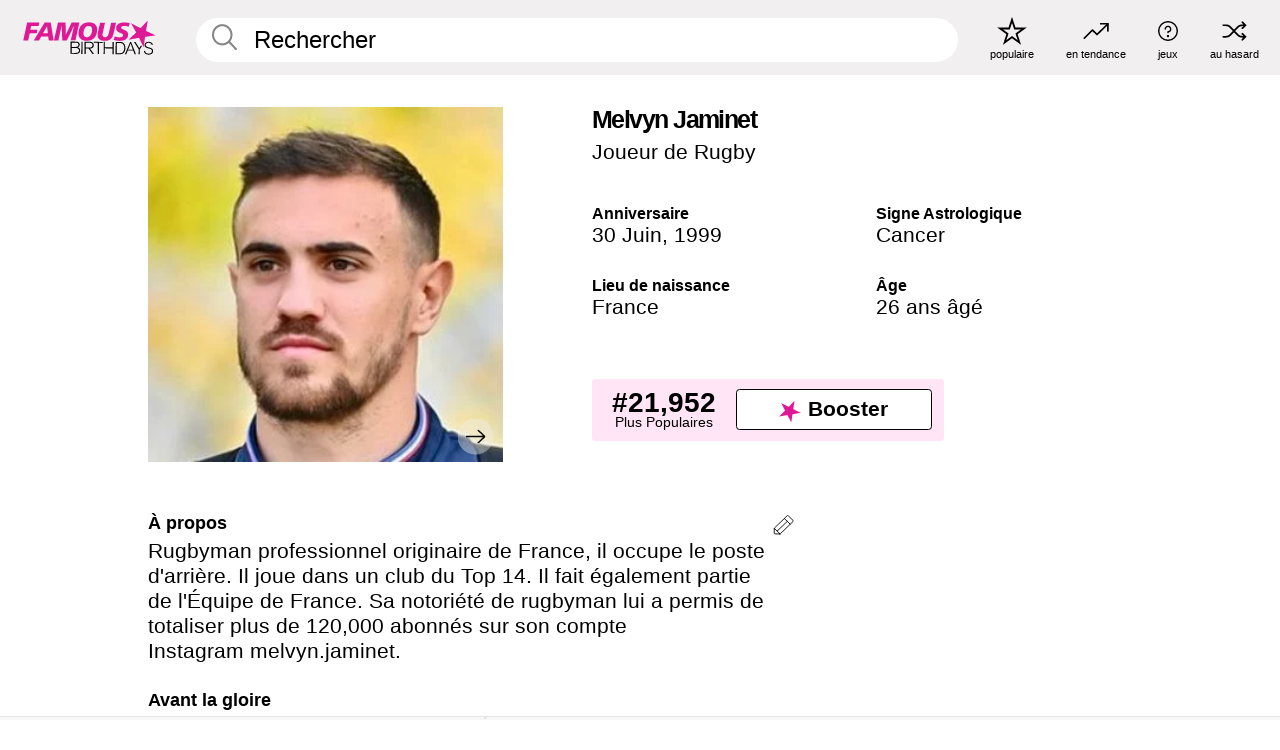

--- FILE ---
content_type: text/html; charset=UTF-8
request_url: https://fr.famousbirthdays.com/people/melvyn-jaminet.html
body_size: 10691
content:
<!DOCTYPE html>
<html lang= "fr">
  <head>
    <meta charset="utf-8">
    
    <link rel="preconnect" href="https://a.pub.network/" crossorigin />
    <link rel="preconnect" href="https://d.pub.network/" crossorigin />
    
     
            <link rel="preload" href="https://www.famousbirthdays.com/faces/jaminet-melvyn-image.jpg" as="image" imagesrcset="https://www.famousbirthdays.com/thumbnails/jaminet-melvyn-medium.jpg 190w, https://www.famousbirthdays.com/thumbnails/jaminet-melvyn-large.jpg 250w, https://www.famousbirthdays.com/faces/jaminet-melvyn-image.jpg 300w" imagesizes="(max-width: 767px) 300px, 300px" fetchpriority="high">
          
    
    
    <meta name="viewport" content="width=device-width, initial-scale=1">
        <title>Melvyn Jaminet Âge, famille, biographie | Famous Birthdays</title>
        <meta name="description" content="Rugbyman professionnel originaire de France, il occupe le poste d&#039;arrière.">

    <link rel="icon" href="/favicon.ico" sizes="any">
    <link rel="icon" href="/favicon.svg?3" type="image/svg+xml">
    <link rel="icon" href="/favicon-32.png?3" sizes="32x32" type="image/png">
    <link rel="apple-touch-icon" href="https://fr.famousbirthdays.com/apple-touch-icon.png">


<script type="application/ld+json">
{"@context":"https://schema.org","@graph":[{"@type":"Person","@id":"https://fr.famousbirthdays.com/people/melvyn-jaminet.html#person","url":"https://fr.famousbirthdays.com/people/melvyn-jaminet.html","name":"Melvyn Jaminet","givenName":"Melvyn","description":"Rugbyman professionnel originaire de France, il occupe le poste d'arrière. Il joue dans un club du Top 14. Il fait également partie de l'Équipe de France. Sa notoriété de rugbyman lui a permis de totaliser plus de 120,000 abonnés sur son compte Instagram melvyn.jaminet.","jobTitle":"Joueur de Rugby","birthDate":"1999-06-30","birthPlace":{"@type":"Place","name":"France"},"familyName":"Jaminet","image":{"@type":"ImageObject","url":"https://www.famousbirthdays.com/faces/jaminet-melvyn-image.jpg"},"sameAs":["https://en.wikipedia.org/wiki/Melvyn_Jaminet"]},{"@type":"WebPage","url":"https://fr.famousbirthdays.com/people/melvyn-jaminet.html","name":"Melvyn Jaminet Âge, famille, biographie | Famous Birthdays","description":"Melvyn Jaminet: his anniversaire, he occupation avant de devenir célèbre, his vie de famille, des anecdotes intéressantes, des classements basés sur la popularité et bien plus encore.","inLanguage":"fr","primaryImageOfPage":{"@type":"ImageObject","url":"https://www.famousbirthdays.com/faces/jaminet-melvyn-image.jpg"},"mainEntity":{"@id":"https://fr.famousbirthdays.com/people/melvyn-jaminet.html#person"}},{"@type":"Organization","@id":"https://www.famousbirthdays.com/#organization","name":"Famous Birthdays","url":"https://www.famousbirthdays.com/","logo":{"@type":"ImageObject","url":"https://www.famousbirthdays.com/apple-touch-icon.png","width":180,"height":180},"sameAs":["https://www.instagram.com/famousbirthdays","https://www.tiktok.com/@famousbirthdays","https://twitter.com/famousbirthdays","https://www.youtube.com/@famousbirthdays"]},{"@type":"WebSite","@id":"https://fr.famousbirthdays.com/#website","url":"https://fr.famousbirthdays.com/","name":"Famous Birthdays","inLanguage":"fr","publisher":{"@id":"https://www.famousbirthdays.com/#organization"}}]}
</script>

    <link rel="manifest" href="/manifest.json">

        <style id="critical-universal">
      :root{--colorWhite:#fff;--colorBlack:#000;--colorPink:#df1995;--colorWhitePink:#ffe5f5;--colorLightPink:#ffd2ef;--colorGrey:#f1efef;--colorDarkerGrey:#868686}*,*::before,*::after{box-sizing:border-box}html,body{margin:0;padding:0}html{font-size:4.1026vw}body{font-family:Helvetica,sans-serif;background:var(--colorWhite);color:var(--colorBlack);width:100%;font-size:1.6rem;line-height:1.2;-webkit-font-smoothing:antialiased;-moz-osx-font-smoothing:grayscale}img,picture{display:block;max-width:100%;height:auto}main{display:block;max-width:1600px;margin:0 auto;padding:5.5rem 0 1.25rem}a{color:var(--colorPink);text-decoration:none}h1 a,h2 a,h3 a,h4 a,h5 a{color:var(--colorBlack);text-decoration:none}p{margin:0}.type-36-b{font-size:1.75rem;line-height:1.05;font-weight:700;letter-spacing:-.01em}.type-34{font-size:1.75rem;line-height:100%;font-weight:700;letter-spacing:-.0625em}.type-28{font-size:1.75rem;line-height:1;font-weight:700}.type-24-26,.type-24-26-small{font-size:1.5rem;line-height:1.1}.type-16-18{font-size:1rem;line-height:1;font-weight:700}.type-16-18-small{font-size:1rem;line-height:1.1;font-weight:700}.type-20-24{font-size:1.25rem;line-height:1.2}.type-14-16{font-size:.875rem;line-height:.9}.type-36{font-size:2rem;line-height:.9;font-weight:700}.site-header{background-color:var(--colorGrey);padding:1.125rem 1rem;display:flex;align-items:center;justify-content:space-between;position:fixed;width:100%;box-sizing:border-box;z-index:3}.site-header__home{margin-right:1rem;width:2.625rem}.site-header__logo{display:none;height:3.5rem}.site-header__logo svg{display:block;width:9.625rem;height:2.5rem}.site-header__logo-mobile{display:flex;width:2.875rem;height:2.875rem;color:var(--colorPink)}.site-header__logo-mobile svg{display:block;width:2.875rem;height:2.875rem}.site-navigation{align-items:center;flex-basis:23.125rem;justify-content:space-between;display:none}.site-navigation a{margin-left:2.25rem;color:var(--colorBlack);text-decoration:none;text-transform:lowercase}.site-navigation a svg{margin:0 auto;display:block;max-width:100%;max-height:100%;fill:transparent}.site-navigation a svg.icon--popular{width:2.125rem;height:2.125rem}.site-navigation a svg.icon--trending{width:1.8125rem;height:1.125rem}.site-navigation a svg.icon--qa{width:1.5625rem;height:1.4375rem}.site-navigation a svg.icon--trivia{width:1.6875rem;height:1.6875rem}.site-navigation a svg.icon--random{width:1.75rem;height:1.4375rem}.site-navigation a span{margin-top:.125rem;display:none;text-align:center;font-size:.75rem;line-height:1.1;white-space:nowrap}.site-navigation a .site-navigation__icon{margin:0;display:flex;height:2.25rem;justify-content:center;align-items:center}.search{display:flex;width:100%;padding:0;position:relative}.search fieldset{margin:0;padding:0;border:0;width:100%;display:flex;position:relative;height:2.75rem}.search fieldset input{display:flex;width:100%;padding:.5rem 0 .5rem 1.125rem;box-sizing:border-box;border-radius:1.875rem;color:var(--colorBlack);border:.125rem solid var(--colorWhite);background-color:var(--colorWhite);appearance:none}.search fieldset input.search-bar{height:3.125rem;line-height:3.125rem;padding-top:0;padding-bottom:0}.search fieldset input::-webkit-search-decoration,.search fieldset input::-webkit-search-cancel-button,.search fieldset input::-webkit-search-results-button,.search fieldset input::-webkit-search-results-decoration{display:none!important}.search-button{margin:0;padding:0;border:0;background:none;position:absolute;right:1.125rem;top:50%;transform:translateY(-50%);cursor:pointer;color:var(--colorDarkerGrey)}.search-button svg{display:block;width:1.125rem;height:1.125rem}.search-suggestions{display:none}.side-paddings{padding:0 1rem}.columns-2,.columns-3{display:grid;grid-template-columns:1fr;grid-gap:1rem}.section-row{margin-bottom:3rem}.section-row>h1{padding-inline:1rem}.sr-only{position:absolute!important;width:1px!important;height:1px!important;padding:0!important;margin:-1px!important;overflow:hidden!important;clip:rect(0,0,0,0)!important;white-space:nowrap!important;border:0!important}@supports(content-visibility:auto){.cv-todays-row2{content-visibility:auto;contain-intrinsic-size:800px}.cv-tomorrow{content-visibility:auto;contain-intrinsic-size:600px}.cv-trending{content-visibility:auto;contain-intrinsic-size:900px}.cv-phone-nav{content-visibility:auto;contain-intrinsic-size:300px}.cv-popularity{content-visibility:auto;contain-intrinsic-size:700px}.cv-tiles-std{content-visibility:auto;contain-intrinsic-size:600px}.cv-tiles-large{content-visibility:auto;contain-intrinsic-size:900px}@media(min-width:768px){.cv-todays-row2{contain-intrinsic-size:400px}.cv-tomorrow{contain-intrinsic-size:350px}.cv-trending{contain-intrinsic-size:450px}.cv-phone-nav{contain-intrinsic-size:0}.cv-popularity{contain-intrinsic-size:400px}.cv-tiles-std{contain-intrinsic-size:350px}.cv-tiles-large{contain-intrinsic-size:500px}}@media print{[class*="cv-"]{content-visibility:visible!important}}}@media(min-width:768px){html{font-size:1.1111vw}body{font-size:1.5rem}main{padding-bottom:2.25rem;min-height:calc(100vh - 13.25rem);box-sizing:border-box}.type-24-26,.type-24-26-small{font-size:2rem}.type-16-18{font-size:1.125rem;line-height:1.2}.type-16-18-small{font-size:1.125rem}.type-20-24{font-size:1.5rem}.type-14-16{font-size:1rem;line-height:1.1}.site-header{padding:.875rem 1.5rem}.site-header__home{margin-right:2.625rem;flex-basis:9.6666875rem;width:9.625rem}.site-header__logo{display:flex;align-items:center}.site-header__logo-mobile{display:none}.site-navigation{display:flex}.site-navigation a span{display:block}.search fieldset input{width:100%;padding:.75rem 0 .75rem 1.25rem}.search-button svg{width:1.8125rem;height:1.8125rem}.layout--is-medium-narrow{padding-left:4.5rem;padding-right:4.5rem}.layout--is-narrow{padding-left:8.875rem;padding-right:8.875rem}.side-paddings{padding:0 1.5rem}.columns-2{grid-template-columns:repeat(2,1fr);grid-column-gap:1.5rem}.columns-3{grid-template-columns:repeat(3,1fr);grid-column-gap:1.5rem}.section-row{margin-bottom:1.5rem}}@media(min-width:1600px){html{font-size:16px}}.tiles{margin-bottom:1rem;display:grid;grid-template-columns:repeat(2,1fr);row-gap:1rem}.tiles--gap-Y{column-gap:1rem}.tile{width:100%;position:relative;display:block;text-decoration:none;color:var(--colorBlack)}.tile p{margin:0}.tile p:first-of-type{margin-bottom:.25rem}.tile__picture{margin-bottom:.75rem;border-radius:1.875rem;overflow:hidden;max-width:100%;aspect-ratio:1 / 1}.profile-video-thumbnail{aspect-ratio:16/9}.tile__picture picture,.tile__picture img{display:block;width:100%;height:100%;object-fit:cover;object-position:center}.tile:nth-child(7){display:none}.tile__item{min-width:0}.tile__star-ranking{position:absolute;top:-.85rem;left:-.85rem;color:var(--colorLightPink)}.tile__star-ranking svg{display:block;width:3.25rem;height:3.25rem}.tile__star-ranking span{color:var(--colorBlack);position:absolute;top:50%;left:50%;transform:translate(-66%,-50%)}.tiles-module{padding:0 1rem}.tiles-module h2{margin:0 0 1rem 0}.tiles-module--no-paddings{padding:0}.tiles-module--capitalized h2,.tiles-module--capitalized h1{text-transform:uppercase}@media(min-width:768px){.tiles{grid-template-columns:repeat(6,1fr);row-gap:1.5rem}.tiles--gap-Y{column-gap:1.5rem}.tile:nth-child(7){display:block}.tile__star-ranking{display:block;top:-1.5rem;left:-1.5rem}.tile__star-ranking svg{width:4.375rem;height:4.375rem}.tiles-module{padding:0 1.5rem}}.todays-birthdays-module h1{margin:1.5rem 0 1.25rem 0;padding:0 1rem;text-transform:uppercase}.todays-birthdays-module .todays-birthdays-module__row:last-of-type{display:none}@media(min-width:768px){.todays-birthdays-module h1{margin:1.5rem 0;padding:0 1.5rem}.todays-birthdays-module .todays-birthdays-module__row:first-of-type .tile__item:last-of-type{display:none}.todays-birthdays-module .todays-birthdays-module__row:last-of-type{display:block}}.bio-module h1{margin:0}.bio-module h1 span{display:block}.bio-module .bio-module__profession{margin:0}.bio-module__info{padding:0 1rem}.bio-module .picture{margin-bottom:1.5rem}.bio-module .picture picture,.bio-module .picture img{display:block;width:100%;height:auto}.bio-module__person-attributes{margin-top:2rem;display:grid;grid-template-columns:1fr 1fr;grid-gap:1.125rem}.bio-module__person-attributes p{margin:0}.bio-module__person-attributes p span{display:block}.bio-module a{color:var(--colorBlack);text-decoration:none}.bio-module__full-name,.bio-module__person-attributes .type-16-18{text-transform:none}@media(min-width:768px){.bio-module{padding:2rem 1.5rem 0 1.5rem;display:flex;justify-content:space-between}.bio-module h1{margin-bottom:.625rem}.bio-module__info{padding:0}.bio-module .column:nth-child(2){margin-left:3.5rem;flex:0 0 38rem}.bio-module .picture{margin-bottom:0}.bio-module__person-attributes{margin-top:2.75rem;grid-gap:2rem}}.profile-pictures-carousel__randomizer{position:absolute;top:1rem;right:1rem;display:block;z-index:2}.profile-pictures-carousel__randomizer a{color:var(--colorBlack);background-color:rgba(241,239,239,.4);width:2.5rem;height:2.5rem;display:flex;align-items:center;justify-content:center;border-radius:50%}.profile-pictures-carousel__randomizer svg{display:block;width:1.625rem;height:1.25rem}.profile-pictures-carousel__share{position:absolute;top:.5rem;display:none}.profile-pictures-carousel__share a{color:var(--colorBlack);background-color:rgba(241,239,239,.4);width:2.5rem;height:2.5rem;display:flex;align-items:center;justify-content:center;border-radius:50%}.profile-pictures-carousel__share svg{display:block;width:1.625rem;height:1.625rem}.profile-pictures-carousel{margin-bottom:1.5rem;width:100%;aspect-ratio:404/394;position:relative;overflow:hidden;user-select:none}.profile-pictures-carousel>input,.profile-pictures-carousel>label{position:absolute;opacity:0;pointer-events:none}.profile-pictures-carousel__viewport{display:flex;width:100%;height:100%;overflow-x:scroll;overflow-y:hidden;scroll-snap-type:x mandatory;scroll-behavior:smooth;scrollbar-width:none}.profile-pictures-carousel__viewport::-webkit-scrollbar{display:none}.profile-pictures-carousel__viewport>.profile-pictures-carousel__slide{display:flex;justify-content:center;align-items:center;flex:0 0 100%;scroll-snap-align:center}.profile-pictures-carousel__slide img{display:block;width:100%;height:100%;object-fit:cover}@media(max-width:767px){.profile-pictures-carousel{aspect-ratio:initial;justify-content:center;display:flex}.profile-pictures-carousel__viewport{max-width:320px;min-height:320px}.profile-pictures-carousel__viewport>.profile-pictures-carousel__slide{flex:0 0 100%}}.slide-anchor,input.slide-anchor,input[type="radio"].slide-anchor{display:none!important}.profile-pictures-carousel__controls,.profile-pictures-carousel__control-arrows,.profile-pictures-carousel__swipe-indicator,.profile-pictures-carousel__randomizer,.profile-pictures-carousel__share{display:none}@media(min-width:768px){.profile-pictures-carousel{width:90%;overflow:visible}.profile-pictures-carousel>label{position:static;opacity:1;pointer-events:auto}.profile-pictures-carousel__viewport{overflow:hidden;scroll-snap-type:none;scroll-behavior:unset}.profile-pictures-carousel__viewport>.profile-pictures-carousel__slide{scroll-snap-align:end}}.bio-module__boost-block,.group-info-module__boost-block{margin-top:2.5rem;max-width:24.75rem}.boost-block{padding:.75rem .875rem;display:grid;grid-template-columns:1fr 1fr;grid-gap:.875rem;align-items:center;border-radius:.25rem;background:var(--colorWhitePink);color:var(--colorBlack)}.boost-block p{margin:0;text-align:center}.boost-block p span{display:block}.boost-block__rank.type-36{font-size:2rem}button{margin:0;padding:0;border:none;background:none;font-family:inherit;font-size:100%;line-height:1.15}.bar-button{padding:.875rem 3rem;border:.0625rem solid var(--colorBlack);display:flex;align-items:center;justify-content:center;border-radius:.25rem;background:var(--colorWhite);color:var(--colorBlack);cursor:pointer;font-size:1.75rem;line-height:1;font-weight:700;box-sizing:border-box}.bar-button .icon{margin-right:.25rem}.bar-button .icon svg{display:block;width:1.5rem;height:1.5rem}#btn-boost,.btn-group-boost{padding:.625rem 3rem;font-size:1.5rem}@media(min-width:768px){.bio-module__boost-block{margin-top:4.125rem}}.ranking-item{margin-bottom:.625rem;padding:.25rem .5rem;display:flex;justify-content:space-between;align-items:center;background:var(--colorGrey);border-radius:.625rem;text-decoration:none;color:var(--colorBlack)}.ranking-item__profile{display:flex;align-items:center;width:72%;height:4.4rem}.ranking-item__picture{margin:0 .75rem 0 .25rem;border-radius:1.875rem;overflow:hidden;flex:0 0 20%;aspect-ratio:1/1}.ranking-item__picture img{display:block;width:100%;height:auto}@media(min-width:768px){.ranking-item__picture{flex:0 0 25%}}</style>
        <link rel="preload" href="/static/css/combined.min.css?v511" as="style" onload="this.onload=null;this.rel='stylesheet'">
    <noscript><link rel="stylesheet" href="/static/css/combined.min.css?v511"></noscript>

  

        
          <link rel="canonical" href="https://fr.famousbirthdays.com/people/melvyn-jaminet.html"/>
    
          <script data-cfasync="false" type="text/javascript">
    var freestar = freestar || {};
    freestar.queue = freestar.queue || [];
    freestar.config = freestar.config || {};
    freestar.config.enabled_slots = [];
    freestar.initCallback = function () { (freestar.config.enabled_slots.length === 0) ? freestar.initCallbackCalled = false : freestar.newAdSlots(freestar.config.enabled_slots) }
</script>
<script>
var useSSL="https:"==document.location.protocol</script>
    
           
      
      <meta property="og:site_name" content="Famous Birthdays">
      <meta property="og:type" content="profile">
      <meta property="og:url" content="https://fr.famousbirthdays.com/people/melvyn-jaminet.html">
      <meta property="og:title" content="Apprenez-en plus sur Melvyn Jaminet">
      <meta property="og:description" content="Rugbyman professionnel originaire de France, il occupe le poste d&#039;arrière.">

      <meta property="og:image" content="https://www.famousbirthdays.com/faces/jaminet-melvyn-image.jpg">
      <meta property="og:image:alt" content="Apprenez-en plus sur Melvyn Jaminet">
      
      
      
      
      
            <meta property="profile:first_name" content="Melvyn">
                  <meta property="profile:last_name" content="Jaminet">
      
      <meta name="twitter:card" content="summary_large_image">
      <meta name="twitter:site" content="@famousbirthdays">
      <meta name="twitter:title" content="Apprenez-en plus sur Melvyn Jaminet">
      <meta name="twitter:description" content="Rugbyman professionnel originaire de France, il occupe le poste d&#039;arrière.">
      <meta name="twitter:image" content="https://www.famousbirthdays.com/faces/jaminet-melvyn-image.jpg">
      <meta name="twitter:image:alt" content="Apprenez-en plus sur Melvyn Jaminet">

    
    


    
  </head>
  <body>
    <div class="site-header">
  <a href="/" class="site-header__home" aria-label="To Famous Birthdays homepage">
    <span class="site-header__logo">
      <svg class="icon icon--logo-fb">
        <use xlink:href="/static/fonts/famous-icons.svg#icon-logo-fb"></use>
      </svg>
    </span>
    <span class="site-header__logo-mobile">
      <svg class="icon icon--logo-fb-mobile">
        <use xlink:href="/static/fonts/famous-icons.svg#icon-logo-fb-mobile"></use>
      </svg>
    </span>
  </a>
  <form id="fb_search" class="search  " role="form" name="fb_search" action="/search" method="post">
	<fieldset>
	    <input autocomplete="off" id="main-search" type="search" name="q" placeholder=" Rechercher " class="type-24-26 search-bar"  aria-label="Enter Celebrity or Date" maxlength="80"  data-dark_theme="0" >
	    <div class="search-button">
	      <svg class="icon icon--search">
	        <use xlink:href="/static/fonts/famous-icons.svg#icon-search"></use>
	      </svg>
	    </div>  
	    <button type="submit" class="search-submit" aria-label="Search"></button>
	    <ul  id="autocomplete-suggestions"  class="autocomplete-suggestions search-suggestions " ></ul>
	    
	</fieldset>
</form>



  <div class="site-navigation">
    <a href="/most-popular-people.html" title="populaire">
      <span class="site-navigation__icon">
        <svg class="icon icon--popular">
          <use xlink:href="/static/fonts/famous-icons.svg#icon-popular"></use>
        </svg>
      </span>
      <span>populaire</span>
    </a>
    <a href="/trending" title="en tendance">
      <span class="site-navigation__icon">
        <svg class="icon icon--trending">
          <use xlink:href="/static/fonts/famous-icons.svg#icon-trending"></use>
        </svg>
      </span>
      <span>en tendance</span>
    </a>

        <a href="/trivia" title="jeux">
      <span class="site-navigation__icon">
        <svg class="icon icon--trivia">
          <use xlink:href="/static/fonts/famous-icons.svg#icon-trivia"></use>
        </svg>
      </span>
      <span>jeux</span>
    </a>
    <a id="random-person" href="#" title="au hasard" class="random-person">
      <span class="site-navigation__icon">
        <svg class="icon icon--random">
          <use xlink:href="/static/fonts/famous-icons.svg#icon-random"></use>
        </svg>
      </span>
      <span>au hasard</span>
    </a>
  </div>
</div>
    <main class=" layout--is-narrow ">
       <div class="section-row modifierSize section-row--size-xs section-half-bottom">
	<div class="bio-module ">
		<div class="column">
			
												<div id="pc" class="profile-pictures-carousel profile-pictures-carousel--pending">
					<input name="profile-pictures-carousel" id="slide-0" type="radio" class="slide-anchor" checked>
					<div id="vp" class="profile-pictures-carousel__viewport">
						<div class="profile-pictures-carousel__slide slide-0">
							<img src="https://www.famousbirthdays.com/faces/jaminet-melvyn-image.jpg" srcset="https://www.famousbirthdays.com/thumbnails/jaminet-melvyn-medium.jpg 190w, https://www.famousbirthdays.com/thumbnails/jaminet-melvyn-large.jpg 250w, https://www.famousbirthdays.com/faces/jaminet-melvyn-image.jpg 300w" sizes="(max-width: 767px) 300px, 300px" width="300" height="300" alt="Melvyn Jaminet Profile Picture" loading="eager" fetchpriority="high" decoding="async">
						</div>
					</div>
					<div class="profile-pictures-carousel__share share-control-0 hidden-sm hidden-md hidden-lg"><a id="share-person-mobile" href="#" title="Share" class="share-person-mobile" data-share-url="https://fr.famousbirthdays.com/people/melvyn-jaminet.html"><svg class="icon icon--share" width="24" height="24" viewBox="0 0 24 24" fill="currentColor" xmlns="http://www.w3.org/2000/svg"><path d="M14.54 6.62L12 4.08l-2.54 2.54-.67-.67L12 2.74l3.21 3.21z"></path><path d="M11.5 3.5h1v10h-1z"></path><path d="M16.8 19.2H7.2c-.81 0-1.44-.63-1.44-1.44V9.12c0-.81.63-1.44 1.44-1.44h3.36v.96H7.2c-.29 0-.48.19-.48.48v8.64c0 .29.19.48.48.48h9.6c.29 0 .48-.19.48-.48V9.12c0-.29-.19-.48-.48-.48h-3.36v-.96h3.36c.81 0 1.44.63 1.44 1.44v8.64c0 .81-.63 1.44-1.44 1.44z"></path></svg></a></div>
					<div class="profile-pictures-carousel__randomizer hidden-sm hidden-md hidden-lg"><a id="random-person-mobile" href="#" title="Random" class="random-person-mobile"><svg class="icon icon--random"><use xlink:href="/static/fonts/famous-icons.svg#icon-random"></use></svg></a></div>
				</div>
								<script id="cd" type="application/json">{"h":"https://www.famousbirthdays.com/faces/jaminet-melvyn-image.jpg","a":"Melvyn Jaminet Profile Picture","s":"https://fr.famousbirthdays.com/people/melvyn-jaminet.html","r":"https://www.famousbirthdays.com","n":"Melvyn Jaminet","c":4,"ha":false,"al":"\u00c2ge","hs":[{"i":"melvyn-jaminet-1.jpg","g":-1},{"i":"melvyn-jaminet-2.jpg","g":-1},{"i":"melvyn-jaminet-3.jpg","g":-1}]}</script>
							
					</div>

		<div class="column">
			<div class="bio-module__info">
				<h1 class="type-34">
		        <span class="bio-module__full-name">Melvyn Jaminet</span>
		        						      </h1>
		      				<p class="type-20-24 bio-module__profession">
					<a href="https://fr.famousbirthdays.com/profession/rugby.html"> 
						Joueur de Rugby
					</a>
				</p>
			  
			  	<div class="bio-module__person-attributes">
			  					  		<p>
			          <span class="type-16-18">
			          	 Anniversaire 			          </span>
			          <span>
			          	 
														<a href="/june30.html">30 Juin</a>,    <a href="/year/1999.html">1999</a> 									          </span>
			        </p>
			        
			        			        <p>
			          <span class="type-16-18">Signe Astrologique</span>
			          <span><a  href="/astrology/cancer.html">Cancer</a></span>
			        </p>
			        
			        <p>
			          <span class="type-16-18">Lieu de naissance</span>
			          <span>
			          	
																					<a href="/birthplace/france.html">France</a>
																          </span>
			        </p>

			        			        <p>
			          <span class="type-16-18">Âge </span>
			          <span><a href="/age/26.html">26 ans âgé</a></span>
			        </p>
			        			  	</div>
			</div>

						<div class="bio-module__boost-block">
				<div class="boost-block type-14-16">
					<p>
			          <span class="boost-block__rank type-36">#21,952</span>
			          <span>Plus Populaires</span>
			        </p>
		        <button id="btn-boost" class="bar-button type-28 btn-boost" type="button" data-url="melvyn-jaminet.html">
		        	<span class="icon">
				      <svg class="icon icon--logo-fb-mobile">
				        <use xlink:href="/static/fonts/famous-icons.svg#icon-logo-fb-mobile"></use>
				      </svg>
				    </span>
			    	<span>Booster</span>
			    </button>
				</div>
							</div>
					</div>
	</div>
</div>

<div class="section-row modifierSize section-row--size-s section-no-bottom">
	<div class="about-container">
		<div class="about">
			<div class="about-module section-half-bottom-desktop">
				<h2>À propos </h2>
  				<p>Rugbyman professionnel originaire de France, il occupe le poste d'arrière. Il joue dans un club du Top 14. Il fait également partie de l'Équipe de France. Sa notoriété de rugbyman lui a permis de totaliser plus de 120,000 abonnés sur son compte Instagram melvyn.jaminet.</p>

  				<h2>Avant la gloire</h2>
				<p>En 2021, il a fait ses débuts pour l'Équipe de France lors de la tournée d'été en Australie.<br /></p>

				<h2>Anecdotes</h2>
				<p>Il a remporté le Tournoi des Six Nations de 2022, le Grand Chelem de 2022, ainsi que le championnat de France de Pro D2 de 2021.<br /></p>

				<h2>Vie de Famille</h2>
				<p>Il est originaire de Hyères, en France.<br /></p>

				<h2>Associations</h2>
				<p >Il a joué aux côtés de <a href="https://fr.famousbirthdays.com/people/fabien-galthi.html">Fabien Galthié</a>.</p>


				
								<div class="inline-banners inline-banners-profile hidden-md hidden-lg">
					<div align="center" data-freestar-ad="__300x250" id="famousbirthdays_incontent_4">
  <script data-cfasync="false" type="text/javascript">
    freestar.config.enabled_slots.push({ placementName: "famousbirthdays_incontent_4", slotId: "famousbirthdays_incontent_4" });
  </script>
</div>



				</div>
								
				<a id="btn-edit" href="#" class="to-edit btn-edit" data-url="melvyn-jaminet.html" title="Send Suggestion">
					<svg class="icon icon--pencil">
					  	<use xlink:href="/static/fonts/famous-icons.svg#icon-pencil"></use>
					</svg>
				</a>
			</div>

			
			
		</div>
      
		<div class="banners profile-sidebar">
			<div align="center" data-freestar-ad="__300x600" id="famousbirthdays_siderail_right_1">
  <script data-cfasync="false" type="text/javascript">
    freestar.config.enabled_slots.push({ placementName: "famousbirthdays_siderail_right_1", slotId: "famousbirthdays_siderail_right_1" });
  </script>
</div>



			
					</div>
	</div>
</div>

<div class="section-row modifierSize section-row--size-s">
	<div class="popularity-module cv-popularity">
		<h2 class="type-30-32">
			Popularité 

			 
				 
			

			

		</h2>
		<div class="columns-3 popularity-module__inner">
			<div class="column">
																<a class="ranking-item ranking-item--theme-LightPink ranking-item--size-s" href="/most-popular-people.html">
						  <span class="ranking-item__profile type-24-26">
						    
						    <span class="ranking-item__label">Plus Populaires</span>
						  </span>
						  <span class="ranking-item__rank type-36">
						   #21,952
						  </span>
						</a>
																					<a class="ranking-item ranking-item--theme-LightPink ranking-item--size-s" href="https://fr.famousbirthdays.com/profession/rugby.html">
						  <span class="ranking-item__profile type-24-26">
						    
						    <span class="ranking-item__label">Joueur de Rugby</span>
						  </span>
						  <span class="ranking-item__rank type-36">
						   #27
						  </span>
						</a>
																															
			</div>
			<div class="column">
																																		<a class="ranking-item ranking-item--theme-BabyPink ranking-item--size-s" href="/date/june30-athlete.html">
						  <span class="ranking-item__profile type-24-26">
						    
						    <span class="ranking-item__label">30 Juin Sportif(ve)</span>
						  </span>
						  <span class="ranking-item__rank type-36">
						   #6
						  </span>
						</a>
																					<a class="ranking-item ranking-item--theme-PalePink ranking-item--size-s" href="/age/profession/rugby-26.html">
						  <span class="ranking-item__profile type-24-26">
						    
						    <span class="ranking-item__label">26 An(s) Joueur de Rugby</span>
						  </span>
						  <span class="ranking-item__rank type-36">
						   #4
						  </span>
						</a>
													
			</div>
			<div class="column">
																																												
			</div>
		</div>
	</div>
</div>






	<div class="section-row  modifierSize section-row--size-xs section-half-bottom ">
		<div class="tiles-module grid-item-aspect-1-1 cv-tiles-std">
			<h2 class="type-30-32">
				 Les fans de Melvyn Jaminet ont également consulté 			</h2>
			<div class="tiles tiles--columns-4 tiles--gap-Y tiles--only-last-4-mobile">

												<div class="tile__item">
					<a class="tile" href="https://fr.famousbirthdays.com/people/antoine-dupont.html">
						<div class="tile__picture">
								<img src="https://www.famousbirthdays.com/thumbnails/dupont-antoine-medium.jpg" srcset="https://www.famousbirthdays.com/thumbnails/dupont-antoine-medium.jpg 190w, https://www.famousbirthdays.com/thumbnails/dupont-antoine-large.jpg 250w, https://www.famousbirthdays.com/faces/dupont-antoine-image.jpg 300w" sizes="(max-width: 767px) 160px, 300px" width="190" height="190" alt="Antoine Dupont" loading="lazy" decoding="async">
						</div>
							<p class="type-16-18-small">Antoine Dupont</p>
													    	<p class="tile__description type-14-16">Joueur de Rugby</p>
						    						</a>
					</div>
								<div class="tile__item">
					<a class="tile" href="https://fr.famousbirthdays.com/people/kelly-brown.html">
						<div class="tile__picture">
								<img src="https://www.famousbirthdays.com/thumbnails/brown-kelly-medium.jpg" srcset="https://www.famousbirthdays.com/thumbnails/brown-kelly-medium.jpg 190w, https://www.famousbirthdays.com/thumbnails/brown-kelly-large.jpg 250w, https://www.famousbirthdays.com/faces/brown-kelly-image.jpg 300w" sizes="(max-width: 767px) 160px, 300px" width="190" height="190" alt="Kelly Brown" loading="lazy" decoding="async">
						</div>
							<p class="type-16-18-small">Kelly Brown</p>
													    	<p class="tile__description type-14-16">Joueur de Rugby</p>
						    						</a>
					</div>
								<div class="tile__item">
					<a class="tile" href="https://fr.famousbirthdays.com/people/richie-mccaw.html">
						<div class="tile__picture">
								<img src="https://www.famousbirthdays.com/thumbnails/mccaw-richie-medium.jpg" srcset="https://www.famousbirthdays.com/thumbnails/mccaw-richie-medium.jpg 190w, https://www.famousbirthdays.com/thumbnails/mccaw-richie-large.jpg 250w, https://www.famousbirthdays.com/faces/mccaw-richie-image.jpg 300w" sizes="(max-width: 767px) 160px, 300px" width="190" height="190" alt="Richie McCaw" loading="lazy" decoding="async">
						</div>
							<p class="type-16-18-small">Richie McCaw</p>
													    	<p class="tile__description type-14-16">Joueur de Rugby</p>
						    						</a>
					</div>
								<div class="tile__item">
					<a class="tile" href="https://fr.famousbirthdays.com/people/ga--l-fickou.html">
						<div class="tile__picture">
								<img src="https://www.famousbirthdays.com/thumbnails/fickou-ga--l-medium.jpg" srcset="https://www.famousbirthdays.com/thumbnails/fickou-ga--l-medium.jpg 190w, https://www.famousbirthdays.com/thumbnails/fickou-ga--l-large.jpg 250w, https://www.famousbirthdays.com/faces/fickou-ga--l-image.jpg 300w" sizes="(max-width: 767px) 160px, 300px" width="190" height="190" alt="Gaël Fickou" loading="lazy" decoding="async">
						</div>
							<p class="type-16-18-small">Gaël Fickou</p>
													    	<p class="tile__description type-14-16">Joueur de Rugby</p>
						    						</a>
					</div>
											</div>
		</div>
	</div>
	
	
			<div class="banners">
	<div align="center" data-freestar-ad="__300x250 __970x90" id="famousbirthdays_incontent_1">
  <script data-cfasync="false" type="text/javascript">
    freestar.config.enabled_slots.push({ placementName: "famousbirthdays_incontent_1", slotId: "famousbirthdays_incontent_1" });
  </script>
</div>



</div>	
	<div class="section-row ">
		<div class="tiles-module grid-item-aspect-1-1 cv-tiles-large">
			<h2 class="type-30-32">
				   Melvyn Jaminet est membre de   			</h2>
			<div class="tiles tiles--columns-4 tiles--gap-Y tiles--only-last-4-mobile">

														<div class="tile__item">
						<a class="tile" href="/age/26.html">
							<div class="tile__picture">
																<img src="https://www.famousbirthdays.com/thumbnails/carpenter-sabrina-medium.jpg" srcset="https://www.famousbirthdays.com/thumbnails/carpenter-sabrina-medium.jpg 190w, https://www.famousbirthdays.com/thumbnails/carpenter-sabrina-large.jpg 250w, https://www.famousbirthdays.com/faces/carpenter-sabrina-image.jpg 300w" sizes="(max-width: 767px) 160px, 300px" width="190" height="190" alt="26 An(s)" loading="lazy" decoding="async">
															</div>
							<p class="type-16-18-small">26 An(s)</p>
						</a>
					</div>
				
									<div class="tile__item">
						<a class="tile" href="/profession/rugby.html">
							<div class="tile__picture">
																<img src="https://www.famousbirthdays.com/thumbnails/rougerie-aurelien-medium.jpg" srcset="https://www.famousbirthdays.com/thumbnails/rougerie-aurelien-medium.jpg 190w, https://www.famousbirthdays.com/thumbnails/rougerie-aurelien-large.jpg 250w, https://www.famousbirthdays.com/faces/rougerie-aurelien-image.jpg 300w" sizes="(max-width: 767px) 160px, 300px" width="190" height="190" alt="Joueurs De Rugby" loading="lazy" decoding="async">
															</div>
							<p class="type-16-18-small">Joueurs De Rugby</p>
						</a>
					</div>
				
									<div class="tile__item">
						<a class="tile" href="/birthplace/france.html">
							<div class="tile__picture">
																<img src="https://www.famousbirthdays.com/thumbnails/michou-medium.jpg" srcset="https://www.famousbirthdays.com/thumbnails/michou-medium.jpg 190w, https://www.famousbirthdays.com/thumbnails/michou-large.jpg 250w, https://www.famousbirthdays.com/faces/michou-image.jpg 300w" sizes="(max-width: 767px) 160px, 300px" width="190" height="190" alt="Nés en France" loading="lazy" decoding="async">
															</div>
							<p class="type-16-18-small">Nés en France</p>
						</a>
					</div>
				
									<div class="tile__item">
						<a class="tile" href="/astrology/cancer.html">
							<div class="tile__picture">
																<img src="https://www.famousbirthdays.com/thumbnails/gomez-selena-medium.jpg" srcset="https://www.famousbirthdays.com/thumbnails/gomez-selena-medium.jpg 190w, https://www.famousbirthdays.com/thumbnails/gomez-selena-large.jpg 250w, https://www.famousbirthdays.com/faces/gomez-selena-image.jpg 300w" sizes="(max-width: 767px) 160px, 300px" width="190" height="190" alt="Cancers" loading="lazy" decoding="async">
															</div>
							<p class="type-16-18-small">Cancers</p>
						</a>
					</div>
				
											</div>
		</div>
	</div>

	
	


	


	<div class="section-row">
		<div class="columns-2">
							<div class="column today-tiles-container">
					<div class="tiles-module cv-tiles-std">
						<h2 class="type-30-32"><a href="/june30.html">Autres célébrités nées le 30 Juin</a></h2>

						<div class="tiles tiles--columns-3 tiles--gap-Y tiles--only-last-2-mobile">

										<div class="tile__item">
						<a class="tile" href="https://fr.famousbirthdays.com/people/bandbabyliah.html">
							<div class="tile__picture">
								<img src="https://www.famousbirthdays.com/thumbnails/bandbabyliah-medium.jpg" srcset="https://www.famousbirthdays.com/thumbnails/bandbabyliah-medium.jpg 190w, https://www.famousbirthdays.com/thumbnails/bandbabyliah-large.jpg 250w, https://www.famousbirthdays.com/faces/bandbabyliah-image.jpg 300w" sizes="(max-width: 767px) 160px, 190px" width="190" height="190" alt="Bandbabyliah" loading="lazy" decoding="async">
							</div>
							<p class="type-16-18-small">Bandbabyliah</p>
							<p class="tile__description type-14-16">Star TikTok</p>
							</a>
						</div>

										<div class="tile__item">
						<a class="tile" href="https://fr.famousbirthdays.com/people/seth-abner.html">
							<div class="tile__picture">
								<img src="https://www.famousbirthdays.com/thumbnails/abner-seth-medium.jpg" srcset="https://www.famousbirthdays.com/thumbnails/abner-seth-medium.jpg 190w, https://www.famousbirthdays.com/thumbnails/abner-seth-large.jpg 250w, https://www.famousbirthdays.com/faces/abner-seth-image.jpg 300w" sizes="(max-width: 767px) 160px, 190px" width="190" height="190" alt="Seth Abner" loading="lazy" decoding="async">
							</div>
							<p class="type-16-18-small">Seth Abner</p>
							<p class="tile__description type-14-16">Joueur(se) d&#039;e-sport</p>
							</a>
						</div>

					
						<div class="tile__item">
							<a class="rounded-button" href="/june30.html" aria-label="Autres célébrités nées le 30 Juin">
								<span class="type-28">Plus</span>
							</a>
						</div>
					</div>
					</div>
				</div>
			


			<div class="column">
				<div class="tiles-module cv-tiles-std">
					<h2 class="type-30-32"><a href="/astrology/cancer.html">Plus de Cancers</a></h2>

					<div class="tiles tiles--columns-3 tiles--gap-Y tiles--only-last-2-mobile">

								<div class="tile__item">
			      <a class="tile" href="https://fr.famousbirthdays.com/people/ariana-grande.html">
			        <div class="tile__picture">
			            <img src="https://www.famousbirthdays.com/thumbnails/grande-ariana-medium.jpg" srcset="https://www.famousbirthdays.com/thumbnails/grande-ariana-medium.jpg 190w, https://www.famousbirthdays.com/thumbnails/grande-ariana-large.jpg 250w, https://www.famousbirthdays.com/faces/grande-ariana-image.jpg 300w" sizes="(max-width: 767px) 160px, 190px" width="190" height="190" alt="Ariana Grande" loading="lazy" decoding="async">
			          </div>
			        <p class="type-16-18-small">Ariana Grande</p>
			        <p class="tile__description type-14-16">Chanteur Pop</p>
				        
				        
				        
				      </a>
				  </div>

				  				<div class="tile__item">
			      <a class="tile" href="https://fr.famousbirthdays.com/people/lionel-messi.html">
			        <div class="tile__picture">
			            <img src="https://www.famousbirthdays.com/thumbnails/messi-lionel-medium.jpg" srcset="https://www.famousbirthdays.com/thumbnails/messi-lionel-medium.jpg 190w, https://www.famousbirthdays.com/thumbnails/messi-lionel-large.jpg 250w, https://www.famousbirthdays.com/faces/messi-lionel-image.jpg 300w" sizes="(max-width: 767px) 160px, 190px" width="190" height="190" alt="Lionel Messi" loading="lazy" decoding="async">
			          </div>
			        <p class="type-16-18-small">Lionel Messi</p>
			        <p class="tile__description type-14-16">Footballeur(se)</p>
				        
				        
				        
				      </a>
				  </div>

				  
				    <div class="tile__item">
				      <a class="rounded-button" href="/astrology/cancer.html"  aria-label="Plus de Cancers">
				    	<span class="type-28">Plus</span>
				  	  </a>
				    </div>
				</div>
			</div>

		</div>
	</div>
</div>

<!-- edit form -->
<form id="edit-form" name="edit_form" action="/people/edits" method="post">
	<input type="hidden" name="url" value="melvyn-jaminet.html">
</form>






<script>
(function(){
var p=document.getElementById('pc'),vp=document.getElementById('vp'),j=document.getElementById('cd');
if(!p||!vp||!j)return;
var built=false;
function h(){
if(built)return;built=true;
var d=JSON.parse(j.textContent),n=d.hs.length+1,i,s,y,ag,at,el;
/* Add radio inputs for slides 1+ (slide-0 already in HTML) */
for(i=1;i<n;i++){el=document.createElement('input');el.type='radio';el.name='profile-pictures-carousel';el.id='slide-'+i;el.className='slide-anchor';p.insertBefore(el,vp);}
/* Build all headshot slides into DocumentFragment first (avoids layout thrash) */
var frag=document.createDocumentFragment();
for(i=0;i<d.hs.length;i++){s=d.hs[i];y=i+1;ag=s.g>0&&!d.ha;at=ag?d.n+' at age '+s.g:d.n+' Headshot '+(y+1)+' of '+d.c;
el=document.createElement('div');el.className='profile-pictures-carousel__slide slide-'+y;
if(ag)el.innerHTML='<div class="hs-age">'+d.al+': '+s.g+'</div>';
var img=document.createElement('img');
var hs300=d.r+'/headshots/'+s.i;
var base=s.i.replace(/\.jpg$/i,'');
var hs190=d.r+'/headshots/thumbnails/'+base+'-medium.jpg';
var hs250=d.r+'/headshots/thumbnails/'+base+'-large.jpg';
img.src=hs300;
img.srcset=hs190+' 190w, '+hs250+' 250w, '+hs300+' 300w';
img.sizes='(max-width: 767px) 300px, 300px';
img.loading='lazy';
img.decoding='async';
img.alt=at;
el.appendChild(img);frag.appendChild(el);}
/* Single append for all slides */
vp.appendChild(frag);
/* Add controls */
var ctrl=document.createElement('div');ctrl.className='profile-pictures-carousel__controls';
var arr='<div class="profile-pictures-carousel__control-arrows control-arrows-0"><label for="slide-1" class="profile-pictures-carousel__arrow profile-pictures-carousel__arrow--right"><svg class="icon icon--carousel-arrow-left"><use xlink:href="/static/fonts/famous-icons.svg#icon-carousel-arrow-left"></use></svg></label></div>';
for(i=1;i<n;i++){arr+='<div class="profile-pictures-carousel__control-arrows control-arrows-'+i+'"><label for="slide-'+(i-1)+'" class="profile-pictures-carousel__arrow profile-pictures-carousel__arrow--left"><svg class="icon icon--carousel-arrow-left"><use xlink:href="/static/fonts/famous-icons.svg#icon-carousel-arrow-left"></use></svg></label>';if(i<n-1)arr+='<label for="slide-'+(i+1)+'" class="profile-pictures-carousel__arrow profile-pictures-carousel__arrow--right"><svg class="icon icon--carousel-arrow-left"><use xlink:href="/static/fonts/famous-icons.svg#icon-carousel-arrow-left"></use></svg></label>';arr+='</div>';}
ctrl.innerHTML=arr;p.appendChild(ctrl);
/* Add swipe indicator */
var swp=document.createElement('div');swp.className='profile-pictures-carousel__swipe-indicator';swp.innerHTML='<svg class="icon icon--swipe-indicator"><use xlink:href="/static/fonts/famous-icons.svg#icon-swipe-indicator"></use></svg>';p.appendChild(swp);
/* Add share buttons for headshots without age badge */
for(i=0;i<d.hs.length;i++){s=d.hs[i];if(s.g<=0||d.ha){el=document.createElement('div');el.className='profile-pictures-carousel__share share-control-'+(i+1)+' hidden-sm hidden-md hidden-lg';el.innerHTML='<a href="#" title="Share" class="share-person-mobile" data-share-url="'+d.s+'"><svg class="icon icon--share" width="24" height="24" viewBox="0 0 24 24" fill="currentColor"><path d="M14.54 6.62L12 4.08l-2.54 2.54-.67-.67L12 2.74l3.21 3.21z"></path><path d="M11.5 3.5h1v10h-1z"></path><path d="M16.8 19.2H7.2c-.81 0-1.44-.63-1.44-1.44V9.12c0-.81.63-1.44 1.44-1.44h3.36v.96H7.2c-.29 0-.48.19-.48.48v8.64c0 .29.19.48.48.48h9.6c.29 0 .48-.19.48-.48V9.12c0-.29-.19-.48-.48-.48h-3.36v-.96h3.36c.81 0 1.44.63 1.44 1.44v8.64c0 .81-.63 1.44-1.44 1.44z"></path></svg></a>';p.appendChild(el);}}
/* Mark as enhanced */
p.classList.remove('profile-pictures-carousel--pending');
}
/* Defer to user interaction OR idle time (whichever comes first) */
function init(){if(built)return;h();}
p.addEventListener('pointerdown',init,{once:true,passive:true});
p.addEventListener('touchstart',init,{once:true,passive:true});
if(typeof requestIdleCallback!=='undefined'){requestIdleCallback(init,{timeout:2000});}
else{setTimeout(init,1000);}
})();
</script>


              <div class="banners">
        <div align="center" data-freestar-ad="__300x250 __970x90" id="famousbirthdays_incontent_3">
  <script data-cfasync="false" type="text/javascript">
    freestar.config.enabled_slots.push({ placementName: "famousbirthdays_incontent_3", slotId: "famousbirthdays_incontent_3" });
  </script>
</div>



      </div>
          </main>
    <div class="site-footer">
      <div class="site-footer__row">
        <a class="site-footer__row__left site-footer__logo" href="/" aria-label="Home">
          <svg class="icon icon--logo-fb">
            <use xlink:href="/static/fonts/famous-icons.svg#icon-logo-fb"></use>
          </svg>
        </a>
        <div class="site-footer__row__right site-footer__icons">
          <ul class="site-footer__social">
             

             

            
             
          </ul>
          <ul class="site-footer__apps">
                                    <li>
              <a href="https://apps.apple.com/fr/app/famous-birthdays/id646707938" target="_blank" rel="noopener" aria-label="Famous Birthdays in the App store">
                <svg class="icon icon--app-store">
                                      <use xlink:href="/static/fonts/famous-icons.svg#icon-app-store-fr"></use>
                                  </svg>
              </a>
              
            </li>
             
                                    <li>
              <a href="https://play.google.com/store/apps/details?id=com.famousbirthdays&amp;hl=fr" target="_blank" rel="noopener" aria-label="Famous Birthdays in the Play store">
                <svg class="icon icon--play-store">
                  <use xlink:href="/static/fonts/famous-icons.svg#icon-play-store-fr"></use>
                </svg>
              </a>
              </li>
               
            
          </ul>
          <ul class="site-footer__languages">
            
                          <li>
                <a href="https://www.famousbirthdays.com" target="_blank" rel="noopener" title="Anglais" aria-label="Anglais">
                  <svg class="icon icon--flag-usa">
                    <use xlink:href="/static/fonts/famous-icons.svg#icon-flag-usa"></use>
                  </svg>
                </a>
              </li>
            
                        <li>
              <a href="https://es.famousbirthdays.com" target="_blank" rel="noopener" title="Espagnol" aria-label="Espagnol">
                <svg class="icon icon--flag-spain">
                  <use xlink:href="/static/fonts/famous-icons.svg#icon-flag-spain"></use>
                </svg>
              </a>
            </li>
            
                        <li>
              <a href="https://pt.famousbirthdays.com" target="_blank" rel="noopener" title="Portugais" aria-label="Portugais">
                <svg class="icon icon--flag-portugal">
                  <use xlink:href="/static/fonts/famous-icons.svg#icon-flag-portugal"></use>
                </svg>
              </a>
            </li>
                              
            
                        <li>
              <a href="https://it.famousbirthdays.com" target="_blank" rel="noopener" title="Italien" aria-label="Italien">
                <svg class="icon icon--flag-italy">
                  <use xlink:href="/static/fonts/famous-icons.svg#icon-flag-italy"></use>
                </svg>
              </a>
            </li>
            
                        <li>
              <a href="https://de.famousbirthdays.com" target="_blank" rel="noopener" title="Allemand" aria-label="Allemand">
                <svg class="icon icon--flag-germany">
                  <use xlink:href="/static/fonts/famous-icons.svg#icon-flag-germany"></use>
                </svg>
              </a>
            </li>
                        
          </ul>
        </div>
      </div>
      <div class="site-footer__row site-footer__bottom">
        <div class="site-footer__row__left">
          <ul class="site-footer__navigation">
            <li><a href="/about/" class="type-14-16">À Propos</a></li>
            <li><a href="/contact/" class="type-14-16">Contact</a></li>
            <li><a href="/privacy/" class="type-14-16">Vie Privée</a></li>
            <li><a href="/terms/" class="type-14-16">CGU</a></li>
          </ul>
        </div>
        <div class="site-footer__row__right site-footer__copyright">
          <p class="type-12">
            © FamousBirthdays.com - utilisation soumise aux pratiques stipulées dans notre politique de confidentialité            </p>
          
        </div>
      </div>
    </div>

    
    <form name="random" id="random-form" method="post" action="/random"></form>
    <script src="/static/js/main.min.js?v511" defer></script>

        <div class="adspot-sticky" id="sticky-ad">

    </div>
      

    

    
 
    <script src="https://a.pub.network/famousbirthdays-com/pubfig.min.js" data-cfasync="false" async></script>

    
    <script data-cfasync="false">
    (function(){function runProbe(){var b=document.createElement('div');b.className='ad ads banner-ad ad-container';b.style.cssText='position:absolute;left:-9999px;top:-9999px;height:1px;width:1px;';document.documentElement.appendChild(b);requestAnimationFrame(function(){var blocked=getComputedStyle(b).display==='none';b.remove();if(blocked)window.__fsNeedsRecovery=true;if(window.__onProbeComplete)window.__onProbeComplete();});}if('requestIdleCallback' in window){requestIdleCallback(runProbe,{timeout:2000});}else{setTimeout(runProbe,2000);}})();
    </script>

    
    <script data-cfasync="false">
    (function(){function loadRecovery(){if(!window.__fsNeedsRecovery)return;if(window.__fsRecoveryStarted)return;window.__fsRecoveryStarted=true;cleanup();var s=document.createElement('script');s.src='/static/js/freestar-recovery.min.js';s.defer=true;document.head.appendChild(s);}function cleanup(){['scroll','click','keydown'].forEach(function(e){window.removeEventListener(e,onInteract,{capture:true,passive:true});});if(idleId)window.cancelIdleCallback&&window.cancelIdleCallback(idleId);clearTimeout(fallbackId);}var idleId,fallbackId;function onInteract(){loadRecovery();}window.__onProbeComplete=function(){if(!window.__fsNeedsRecovery)return;['scroll','click','keydown'].forEach(function(e){window.addEventListener(e,onInteract,{capture:true,passive:true,once:true});});if('requestIdleCallback' in window){idleId=requestIdleCallback(loadRecovery,{timeout:2000});}else{setTimeout(loadRecovery,2000);}fallbackId=setTimeout(loadRecovery,7000);};})();
    </script>

  </body>
</html>

--- FILE ---
content_type: text/plain;charset=UTF-8
request_url: https://c.pub.network/v2/c
body_size: -268
content:
2efc608c-aecf-4696-836d-81f3b4343435